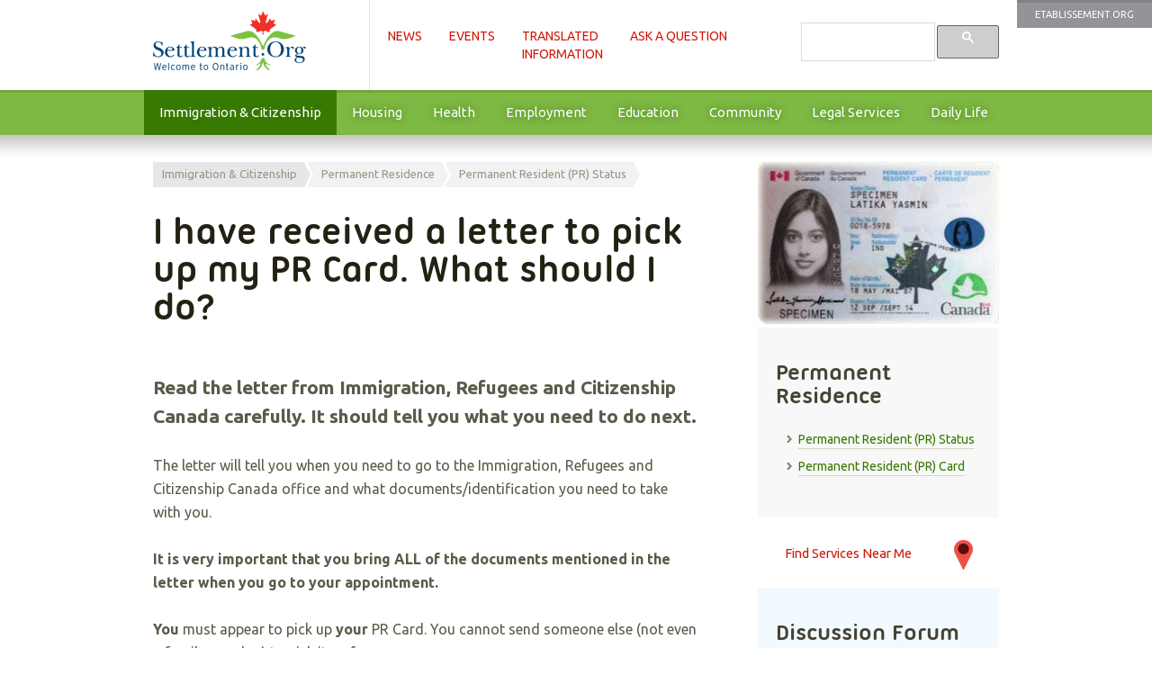

--- FILE ---
content_type: text/html; charset=utf-8
request_url: https://settlement.org/ontario/immigration-citizenship/permanent-residence/permanent-resident-pr-status/i-have-received-a-letter-to-pick-up-my-pr-card-what-should-i-do/
body_size: 7069
content:


<!DOCTYPE html>
<!--[if lt IE 7 ]><html class="ie ie6" lang="en"> <![endif]-->
<!--[if IE 7 ]><html class="ie ie7" lang="en"> <![endif]-->
<!--[if IE 8 ]><html class="ie ie8" lang="en"> <![endif]-->
<!--[if (gte IE 9)|!(IE)]><!-->
<html lang="en">
<head><meta charset="utf-8" /><meta name="viewport" content="width=device-width,initial-scale=1, maximum-scale=2, user-scalable=1" />
    <meta name="google-site-verificationTest" content="-CbzSiONtQZFbfUQHVgObS-1d_SuIEdYjJnFvassAE0" />
    <link href="/favicon.ico" rel="shortcut icon" type="image/x-icon" /><link href="//cdnjs.cloudflare.com/ajax/libs/unsemantic/1.0.1/unsemantic-grid-responsive.min.css" rel="stylesheet" /><link href="https://fonts.googleapis.com/css?family=Ubuntu:400,700,400italic" rel="stylesheet" /><link href="/content/site.css?v=1.0.3" rel="stylesheet" type="text/css" />
    <!--[if IE]><script src="/Scripts/html5shiv.min.js"></script><![endif]-->
    <!--[if (lt IE 9) & (!IEMobile)]><link rel="stylesheet" href="/content/ie.css" /><![endif]-->
    <!--[if lte IE 8]><link rel="stylesheet" href="/content/site-ie8.css" /><![endif]-->
    
<meta property="og:title" content="I have received a letter to pick up my PR Card. What should I do?" /> 
<meta property="og:description" content="Read the letter from Immigration, Refugees and Citizenship Canada carefully. It should tell you what you need to do next." />  
<meta property="og:image" content="https://settlement.org/images/logos/logo-settlement-en.png" /> 

    


<style>
.document a.btn-cta {
    background-image: url(/images/google-map/21x34/pin-home-red-21x34.png);
    font-size: 1.05em !important;
    background-position: right center;
}

/*#s2j_widget .widget-search.full input, #s2j_widget .widget-search input{
    margin: 0;
}

#s2j_widget ul li.breadcrumb_item:not(:first-of-type) {
    padding-left: 20px;
}

#s2j_widget .s2j_widget_breadcrumb .breadcrumb_item:before {
line-height: 1;
}

#s2j_widget #questions .see_all {
    min-width: 80px !important;
}*/

</style>


        <script>
            var newSettlementApp = new Object();
            newSettlementApp.onjqueryloadedArticle = function () { };
            newSettlementApp.onjqueryloaded = function () { };
            newSettlementApp.googletrackcodeid = 'UA-318027-2';
            newSettlementApp.googlesearchcode = '005644484369807040564:jcyysrkzkoi';
        </script>


    <style>
        .async-hide {
            opacity: 0 !important
        }
    </style>


    <!-- begin GTM / Kalamuna configuration -->
        <!-- Google Tag Manager -->
        <script>(function(w,d,s,l,i){w[l]=w[l]||[];w[l].push({'gtm.start':new Date().getTime(),event:'gtm.js'});var f=d.getElementsByTagName(s)[0],j=d.createElement(s),dl=l!='dataLayer'?'&l='+l:'';j.async=true;j.src='https://www.googletagmanager.com/gtm.js?id='+i+dl;f.parentNode.insertBefore(j,f);})(window,document,'script','dataLayer','GTM-N6S3VBF2');</script>
        <!-- End Google Tag Manager -->
    <!-- end GTM / Kalamuna configuration -->

    <script src="https://ajax.googleapis.com/ajax/libs/jquery/3.4.1/jquery.min.js"></script>
    <script src="https://ajax.googleapis.com/ajax/libs/jqueryui/1.12.1/jquery-ui.min.js"></script>

<style>

            @media screen and (max-width: 768px) {

                .nav-responsive-2.lang {
                    display: none;
                }
            }

            @media screen and (max-width: 480px) {

                header.header.advert {
                    margin-top: 225px;
                }

                .nav-responsive-2.lang {
                    display: block;
                }
            }
        </style>

      
<script type="text/javascript">var addthis_config = {  pubid: 'ra-4e28743b4195d079',  ui_language: 'en'  }; var addthis_share = { title: 'I have received a letter to pick up my PR Card. What should I do?',  url: 'https://settlement.org/ontario/immigration-citizenship/permanent-residence/permanent-resident-pr-status/i-have-received-a-letter-to-pick-up-my-pr-card-what-should-i-do/', url_transforms: { shorten: { twitter: 'bitly' } }, shorteners: { bitly: {} },  templates: { twitter: 'Check this out: "{{title}}" {{url}} (from @Settlement_Org)', }, email_template: 'sett_default'   };</script><script type="text/javascript" src="//s7.addthis.com/js/300/addthis_widget.js#username=settlementorg" async="async"></script><title>
	I have received a letter to pick up my PR Card. What should I do?
</title><meta name="description" content="Read the letter from Immigration, Refugees and Citizenship Canada carefully. It should tell you what you need to do next." /></head>
<body id="document-4000508" class="document theme-immperm en">
 

    <!-- begin GTM / Kalamuna configuration -->
        <!-- Google Tag Manager (noscript) -->
            <noscript><iframe src="https://www.googletagmanager.com/ns.html?id=GTM-N6S3VBF2" height="0" width="0" style="display:none;visibility:hidden"></iframe></noscript>
        <!-- End Google Tag Manager (noscript) -->
    <!-- end GTM / Kalamuna configuration -->

    <a id="topofpage"></a>
    <div id="wrapper">
        <form method="post" action="/ontario/immigration-citizenship/permanent-residence/permanent-resident-pr-status/i-have-received-a-letter-to-pick-up-my-pr-card-what-should-i-do/" id="ctl01">
<div class="aspNetHidden">
<input type="hidden" name="__VIEWSTATE" id="__VIEWSTATE" value="fm4V9kE46fWgWFRculcvCm7x9q5qVnnZIUd2Vb4JjOINybR+skYreIMTG0ojW9z+J/r0ctfY9+Km4Xy9thfEEJddvIweBRGU3w/5nv8RuYM=" />
</div>

<div class="aspNetHidden">

	<input type="hidden" name="__VIEWSTATEGENERATOR" id="__VIEWSTATEGENERATOR" value="860BD6B4" />
</div>
            <header class="header">
                <a href="https://etablissement.org/" id="A6" class="top-lang">
                     Etablissement.Org

                 </a><div class="slide noprint">
                    <section class="grid-container">
                        <div class="grid-25 mobile-grid-40">
                            <div class="logo">
                                
                                  <span class="site-title"><a class="navbar-brand" href="/" title="Settlement.Org | Information Newcomers Can Trust">Settlement.Org | Information Newcomers Can Trust</a></span> 
                                
                            </div>                            
                        </div>
                        <div class="grid-50 mobile-grid-60">
                            <div class="primary-menu">
                                <a style="position: absolute; left: -10000px; top: auto; width: 1px; height: 1px; overflow: hidden;" href="#mainMenu_SkipLink">
                                Skip Navigation Links</a>
                                <ul class="nav-primary">
                                    <li class="mnunews"><a href="/news/ontario/">News</a></li>
                                    <li class="mnuevents"><a href="/events/ontario/">Events</a></li>
                                    <li class="mnutranslatedinfo"><a href="/translated-information/">Translated<br />Information</a></li>
                                    <li class="mnudiscuss"><a href="https://discuss.settlement.org/">Ask a Question</a></li>
                               
                                </ul>
                                <div class="nav-responsive-1">
                                    <ul class="menu submenu">
                                        <li class="top-1">
                                            <a href="#">Services</a>
                                            <ul class="sub" id="sub-nav">
                                                <li class="item-primary"><a href="/news/ontario/">News</a></li>
                                                <li class="item-primary"><a href="/events/ontario/">Events</a></li>
                                                <li class="item-primary"><a href="/findhelp/ontario/">Services Near Me</a></li>
                                                <li class="item-primary"><a href="/translated-information/">Translated<br />Information</a></li>
                                                <li class="item-primary"><a href="https://discuss.settlement.org/">Ask a Question</a></li>
                                                <li class="item-primary"><a href="/search">Search</a></li>
                                                <li class="IMMCIT  item-secondary"><a title="" href="/ontario/immigration-citizenship/">Immigration & Citizenship</a></li><li class="HO  item-secondary"><a title="" href="/ontario/housing/">Housing</a></li><li class="HE  item-secondary"><a title="" href="/ontario/health/">Health</a></li><li class="EM  item-secondary"><a title="" href="/ontario/employment/">Employment</a></li><li class="EDUCATION  item-secondary"><a title="" href="/ontario/education/">Education</a></li><li class="COMREC  item-secondary"><a title="" href="/ontario/community/">Community</a></li><li class="LS  item-secondary"><a title="" href="/ontario/legal-services/">Legal Services</a></li><li class="DL  item-secondary"><a title="" href="/ontario/daily-life/">Daily Life</a></li>
                                            </ul>
                                        </li>
                                    </ul>
                                </div>
                                <div class="nav-responsive-2 lang"><ul class="menu submenu"><li class="top-2"><a href="https://etablissement.org/" id="A7" rel="external">fr</a></li></ul></div>
                            </div>
                        </div>
                        <div class="grid-25 mobile-grid-0"><div class="tertiary-menu"><div class="nav-tertiary"><div class="gcse-search"></div></div></div></div>
                    </section>
                </div>
                <div class="slide noprint"><div class="grid-100 mobile-grid-100" id="secondary-menu" role="navigation"  aria-label="Main menu"><ul class="menu submenu" id="pmenu" role="menubar"><li class="IMMCIT " role="menuitem" aria-haspopup="true"><a title="" href="/ontario/immigration-citizenship/">Immigration & Citizenship</a></li><li class="HO " role="menuitem" aria-haspopup="true"><a title="" href="/ontario/housing/">Housing</a></li><li class="HE " role="menuitem" aria-haspopup="true"><a title="" href="/ontario/health/">Health</a></li><li class="EM " role="menuitem" aria-haspopup="true"><a title="" href="/ontario/employment/">Employment</a></li><li class="EDUCATION " role="menuitem" aria-haspopup="true"><a title="" href="/ontario/education/">Education</a></li><li class="COMREC " role="menuitem" aria-haspopup="true"><a title="" href="/ontario/community/">Community</a></li><li class="LS " role="menuitem" aria-haspopup="true"><a title="" href="/ontario/legal-services/">Legal Services</a></li><li class="DL " role="menuitem" aria-haspopup="true"><a title="" href="/ontario/daily-life/">Daily Life</a></li></ul></div></div>
                <a id="mainMenu_SkipLink"></a>
            </header>
           

            <main>
                <div role="main" id="main-content">
                    <script type="text/javascript">
                        (function () {

                            function getScript(url, success) {
                                var script = document.createElement('script');
                                script.src = url;
                                var head = document.getElementsByTagName('head')[0],
                                    done = false;
                                script.onload = script.onreadystatechange = function () {
                                    if (!done && (!this.readyState || this.readyState == 'loaded' || this.readyState == 'complete')) {
                                        done = true;
                                        success();
                                        script.onload = script.onreadystatechange = null;
                                        head.removeChild(script);
                                    }
                                };
                                head.appendChild(script);
                            }


                            function downloadJSAtOnload() {
                                newSettlementApp.onjqueryloaded();
                                newSettlementApp.onjqueryloadedArticle();
                                getScript('/scripts/defer.js?v=1', function () {
                                    getScript('/sandbox/lazy/jquery.unveil.min.js', function () {
                                        $("img").unveil();
                                    });
                                });
                            }

                            if (window.addEventListener)
                                window.addEventListener("load", downloadJSAtOnload, false);
                            else if (window.attachEvent)
                                window.attachEvent("onload", downloadJSAtOnload);
                            else window.onload = downloadJSAtOnload;

                        })();
                    </script>
                    
    <div class="slide-article">
        <div class="grid-container">
            <div class="grid-65 suffix-5 mobile-grid-100">
                <a class="skip" href="#SiteMapPath1_SkipLink"> Skip Breadcrumb Links</a><ul id="SiteMapPath1"><li><a href="/ontario/immigration-citizenship/">Immigration & Citizenship</a></li><li><a href="/ontario/immigration-citizenship/permanent-residence/">Permanent Residence</a></li><li><a href="/ontario/immigration-citizenship/permanent-residence/permanent-resident-pr-status/">Permanent Resident (PR) Status</a></li></ul><a id="SiteMapPath1_SkipLink"></a>
                <h1>I have received a letter to pick up my PR Card. What should I do?</h1>
                <p>Read the letter from Immigration, Refugees and Citizenship Canada&nbsp;carefully. It  should tell you what you need to do next.</p>

<p>The letter will  tell you when you need to go to the Immigration, Refugees and Citizenship Canada&nbsp;office and what documents/identification you need to take with you.</p>
<p><strong>It is very  important that you bring ALL of the documents mentioned in the letter when you  go to your appointment.</strong> </p>
<p><strong>You</strong> must appear to pick up <strong>your</strong> PR Card. You cannot send someone else (not even a family member) to pick it  up for you.</p>
<h2>How do I pick up my child&#39;s PR Card?</h2>
<p>If you have a child  who was under 14 years old when they became a Permanent Resident, they must  come to their PR Card appointment with a parent. As parents, one of you signed  your child&#39;s IMM 1000 form. That is the parent who should, if possible, come with  the child to the appointment. If you come with your child and are <strong>not</strong> the one who signed the IMM 1000, you have to bring a translated copy of  your child&#39;s birth certificate to prove that you are the child&#39;s parent. This  is very important.</p>
<p>You must also bring  a certified photocopy of the original birth certificate that IRCC will keep.  Even if the birth certificate is in English, bring a certified photocopy of the  birth certificate, which you have to give to IRCC.</p>
<h2>Family Applications </h2>
<p>You may have  applied for your entire family. IRCC will send a letter to each person in your  family, telling them when to come for an appointment. Unfortunately, you might  not get appointments to go at the same time. IRCC is working on this, but right  now different members of your family might have to go to the PR Card office on  different days. Make sure you read the letter from IRCC carefully to find out  who should pick up a card and at what time.</p>
<p>Currently, all  family members who have received a notice may go together on one of the  member&#39;s appointment dates.</p>
<p>If you have  specific questions please contact the <strong>Immigration, Refugee and Citizenship Call Centre at 1-888-242-2100</strong>.</p>
<h2>What if I miss my appointment? </h2>
<p>If you cannot come  on the day of your pre-set appointment, you can pick-up your card after that  date. You may, however, encounter a longer wait. The letter you receive will  tell you what the peak and non-peak hours of service are.</p>
<p>If you do not show  up to pick up your card after 180 days, you may have to re-apply and pay the PR  Card application fee ($50) again.</p>
<h2>For More Information</h2>
<ul>

  <li><a href="http://findlink.at/pr-appl" target="_blank">Permanent  Resident Card Guide and Application Form</a> - This application  is for permanent residents who are applying for an initial, renewal or  replacement Permanent Resident Card.</li>
  <li><a href="http://findlink.at/traveldoc" target="_blank">Travel  Document (Permanent Resident Abroad) Guide and Application Form</a> - This application is for permanent residents outside of Canada who need  proof of their status so they can return to Canada.</li>
    <li><a href="http://findlink.at/cic-help" target="_blank">IRCC Help Centre</a> - A tool that helps answer frequently asked questions on immigration matters. It offers several ways of searching through the information available, including search by keyword. From Immigration, Refugees and Citizenship Canada.</li>
</ul>

                 
                
                
                

                <div class="related">
                    <div class="sidebar-related"><h2>Related Articles</h2><ul><li><a title="" href="/ontario/immigration-citizenship/permanent-residence/permanent-resident-pr-status/what-are-the-residency-requirements-for-permanent-residents-prs/">What are the residency requirements for permanent residents (PRs)?</a></li><li><a title="" href="/ontario/immigration-citizenship/permanent-residence/permanent-resident-pr-status/do-i-need-to-apply-for-my-permanent-resident-card/">Do I need to apply for my Permanent Resident Card?</a></li><li><a title="" href="/ontario/immigration-citizenship/landing-and-leaving/leaving-canada/do-i-really-need-a-pr-card-to-travel-back-to-canada/">Do I really need a PR card to travel back to Canada?</a></li><li><a title="" href="/ontario/immigration-citizenship/permanent-residence/permanent-resident-pr-status/frequently-asked-questions-about-the-permanent-resident-card/">Frequently Asked Questions about the Permanent Resident Card</a></li></ul></div>
                </div>
                <div class="updated">
                    <span class="last-updated">Last updated:</span>
                    <span class="last-updated date">July 11, 2016</span>
                    <span class="last-updated  internalid">4000508</span>
                </div>
            </div>
            <div class="sidebar-article">
                <div class="grid-30 mobile-grid-100">               
                    <div class="sidebar-photo"><img  width="272"  height="180"   alt="" src="/images/sidebar-theme/s_ic_prcard.jpg"/>  </div>
               

                    
                    
                    <div class="sidebar-tags"><h2>Permanent Residence</h2><ul><li class="PERM_BASICS "><a href="/ontario/immigration-citizenship/permanent-residence/permanent-resident-pr-status/" title="">Permanent Resident (PR) Status</a></li><li class="PERM_CARD "><a href="/ontario/immigration-citizenship/permanent-residence/permanent-resident-pr-card/" title="">Permanent Resident (PR) Card</a></li></ul></div>
                    

                    <a href="/findhelp/ontario/" class="btn-cta">Find Services Near Me</a>
                     <div class="chat211 side">
                    <div><img src="https://settlement.org/images/logos/211-logo.png" alt="211Toronto.ca" height="32" width="50" /></div>
                    <div class="question">Need help?</div>
                    <a class="cta" target="_blank"  href="https://211ontario.ca/chat">
                        Talk to 211 now  (Live Chat)
                    </a>
                </div>
                    <div class="sidebar-related"><h2>Discussion Forum</h2><ul><li><a href="https://discuss.settlement.org/topic45173-first-pr-card-renewal--days-calculation.aspx">First PR card renewal 730 days calculation</a></li><li><a href="https://discuss.settlement.org/topic45149-conditional-discharge-and-pr.aspx">Conditional Discharge and PR</a></li><li><a href="https://discuss.settlement.org/topic45107-g-drivers-license-question.aspx">G1 drivers license question</a></li><li><a href="https://discuss.settlement.org/topic45020-bring-funds-into-canada-after-moving-to-canada.aspx">Bring funds into Canada after moving to Canada</a></li><li><a href="https://discuss.settlement.org/topic45166-lost-renewed-pr-card-in-mail.aspx">Lost Renewed PR Card in mail</a></li><li><a href="https://discuss.settlement.org/topic45160-residency-obligation-clarification.aspx">residency obligation clarification</a></li></ul></div>
                    
                    
                     <div class="sidebar-banner"><a rel="external" target="_blank" href="http://citizenshipcounts.ca/"><img src="/images/citizenship-counts-sidebar.png" alt="Citizenship Counts"></a></div>   
                    
                              
                </div>
            </div>
        </div>
    </div>

    



                </div>
            </main>
           
            <footer class="slide footer" id="slidefoot">
                <div class="slide slidefoot-logos">
                  <section class="grid-container">
                    <div class="grid-40 mobile-grid-100"><a href="https://ocasi.org/"><img alt="Settlement.org is managed by OCASI" src="/images/logos/logo-ocasi.png"  width="119" height="45"  /></a></div>
                    <div class="grid-40 mobile-grid-100"><img alt="Settlement.org is funded by Immigration, Refugees and Citizenship Canada &amp; The Province of Ontario." src="/images/logos/logo-cic-en.png"  width="256" height="45" /></div>
                     <div class="grid-20 mobile-grid-100"><img src="/images/logos/logo-ontario-positive.png" alt="Ontario" width="90" height="23" /></div>
                  </section>
                </div>
                <div class="slide slidefoot-legal">
                    <section class="grid-container">
                        <div class="grid-40 mobile-grid-100 copyright">
                            <p class="grid-75 mobile-grid-80 mobile-push-10">Copyright © 2020 - <a href=
"https://ocasi.org">
Ontario
 Council of Agencies Serving Immigrants.
</a> All rights reserved. Use of this website constitutes acceptance of
 the <a href="/terms/">Terms &amp; Conditions</a> and
 <a href="/privacy/">
Privacy Statement</a>.</p>
                        </div>
                        <div class="grid-20 mobile-grid-100 legal">
                            <ul>
                                <li><a href="https://etablissement.org/" id="A4" rel="external">Etablissement.Org</a></li>
                                <li><a href="http://settlementatwork.org" title="">Settlement AtWork</a></li>
                                <li><a href="http://www.newyouth.ca/" title="">NewYouth.ca</a></li>
                            </ul>
                        </div>
                        <div class="grid-20 mobile-grid-100 internallinks">
                            <ul>
                                <li><a href="/about/" title="">About This
 Site
</a></li>
                                <li><a href="/contact/" title="">Contact  Us</a></li>
                                <li><a href="/outreach/" title="">Partner With Us</a></li>
                            </ul>
                        </div>
                        <div class="grid-20 mobile-grid-100 othersite">
                            <ul class="social">
                                <li><a href="https://www.facebook.com/Settlement.Org" id="A5">
                                    <img src="/images/icon-facebook.png" id="Img1" alt="Like us on Facebook" /></a></li>
                                <li><a href="https://twitter.com/Settlement_Org" id="A1">
                                    <img src="/images/icon-twitter.png" id="Img2" style="vertical-align: middle;" alt="Follow Us On Twitter" /></a></li>
                                <li><a href="https://www.youtube.com/user/settlementorg" id="A2">
                                    <img src="/images/icon-youtube.png" id="Img3" style="vertical-align: middle;" alt="Visit Our YouTube Channel" /></a></li>
                                <li><a href="/outreach/rss/" id="A3">
                                    <img src="/images/icon-rss.png" id="Img4" style="vertical-align: middle;" alt="View Our RSS Feeds" /></a></li>
                            </ul>
                        </div>
                    </section>
                </div>
            </footer>
        

<script type="text/javascript">
//<![CDATA[
newSettlementApp.theme = 'IMMCIT';  newSettlementApp.subtheme = 'IMMPERM'; newSettlementApp.onjqueryloaded = function () {var bodyid = $("body").attr("id");$(".languageaudio a, a[href$='.pdf']").each(function( index ) {$( this ).attr("id", bodyid + "_" + $( this ).text() );$( this ).on('click', function() {ga('send', 'event', 'link', 'download', $( this ).attr('href'), {'hitCallback': function() {}} );});});}//]]>
</script>
</form>
    </div>

    <script>
        (function () {
            var cx = newSettlementApp.googlesearchcode;
            var gcse = document.createElement('script');
            gcse.type = 'text/javascript';
            gcse.async = true;
            gcse.src = (document.location.protocol == 'https:' ? 'https:' : 'http:') +
                '//cse.google.com/cse.js?cx=' + cx;
            var s = document.getElementsByTagName('script')[0];
            s.parentNode.insertBefore(gcse, s.nextSibling);
        })();
    </script>

 

<script defer src="https://static.cloudflareinsights.com/beacon.min.js/vcd15cbe7772f49c399c6a5babf22c1241717689176015" integrity="sha512-ZpsOmlRQV6y907TI0dKBHq9Md29nnaEIPlkf84rnaERnq6zvWvPUqr2ft8M1aS28oN72PdrCzSjY4U6VaAw1EQ==" data-cf-beacon='{"version":"2024.11.0","token":"387b23689d3644f6877ecad18a4afef6","r":1,"server_timing":{"name":{"cfCacheStatus":true,"cfEdge":true,"cfExtPri":true,"cfL4":true,"cfOrigin":true,"cfSpeedBrain":true},"location_startswith":null}}' crossorigin="anonymous"></script>
</body>
</html>